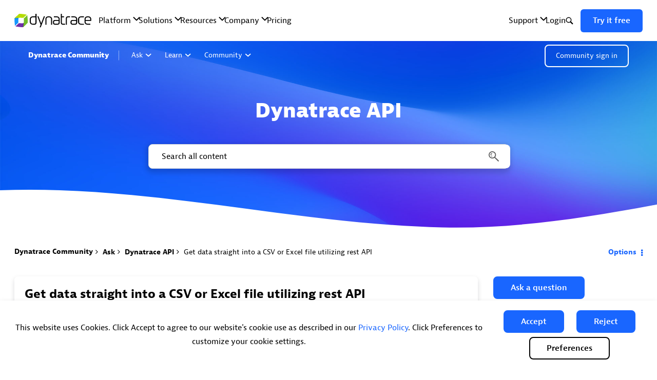

--- FILE ---
content_type: text/html; charset=UTF-8
request_url: https://community.dynatrace.com/t5/Dynatrace-API/Dynatrace-rest-api/td-p/201500
body_size: 1954
content:
<!DOCTYPE html>
<html lang="en">
<head>
    <meta charset="utf-8">
    <meta name="viewport" content="width=device-width, initial-scale=1">
    <title></title>
    <style>
        body {
            font-family: "Arial";
        }
    </style>
    <script type="text/javascript">
    window.awsWafCookieDomainList = ['pssft35649.lithium.com','community.dynatrace.com','answers.dynatrace.com'];
    window.gokuProps = {
"key":"AQIDAHjcYu/GjX+QlghicBgQ/7bFaQZ+m5FKCMDnO+vTbNg96AE+3PIzueJzgNQj9+QMRk5nAAAAfjB8BgkqhkiG9w0BBwagbzBtAgEAMGgGCSqGSIb3DQEHATAeBglghkgBZQMEAS4wEQQMJn6mAT/20mJKwxseAgEQgDuDUDB6mgzM+zHUHJS6wDTPB3Q2ncFvF8q4Hr7xqRmkaxf5g97EpA2B240DyFHO3P+dA7cbgp7Go/jL2Q==",
          "iv":"EkQVCgCVMgAAC6sx",
          "context":"8UUUT4je51gTkG9tXJGlh/vFcD5V95dhnR/W4kL73Wp0IbKcjRsE0rKpMu0nuvAn3hqMwB8MVFk/KnuTE3IhZaE7Z1aiWyFe1D5S9RswsPg3ELAF44ViShq1/4x5o8n3uNrU6AOQgYTmvS/6QT1Zb5gKLgCBcgjGmyZbQTFFFHlVw98DFUuuEzspBLDB9L8SFpdp8moLn6sFQOG6G/q0UMKoinBOuQIB7YjPb2ADYfmJtAVEuxlPDNQrxfIFr7SsLhHlFE8fvl7PF6tBrnkGz1zOanPD6SaLS1TsAQrSCo0Dn41QDlQrnwV1SueXjvR6nBhMP3rJWZJbVPFqKM8nkrSlChjDWryI6uLGZt0FOzFzBhJ1i45VQrsGe8zlTU1Z9VhKjbBz/kwZaM0kkU3xjtDJiGB9IQ2uHFkn0Z8="
};
    </script>
    <script src="https://bc0439715fa6.967eb88d.us-east-2.token.awswaf.com/bc0439715fa6/84b2b385efb4/405073f0e175/challenge.js"></script>
</head>
<body>
    <div id="challenge-container"></div>
    <script type="text/javascript">
        AwsWafIntegration.saveReferrer();
        AwsWafIntegration.checkForceRefresh().then((forceRefresh) => {
            if (forceRefresh) {
                AwsWafIntegration.forceRefreshToken().then(() => {
                    window.location.reload(true);
                });
            } else {
                AwsWafIntegration.getToken().then(() => {
                    window.location.reload(true);
                });
            }
        });
    </script>
    <noscript>
        <h1>JavaScript is disabled</h1>
        In order to continue, we need to verify that you're not a robot.
        This requires JavaScript. Enable JavaScript and then reload the page.
    </noscript>
</body>
</html>